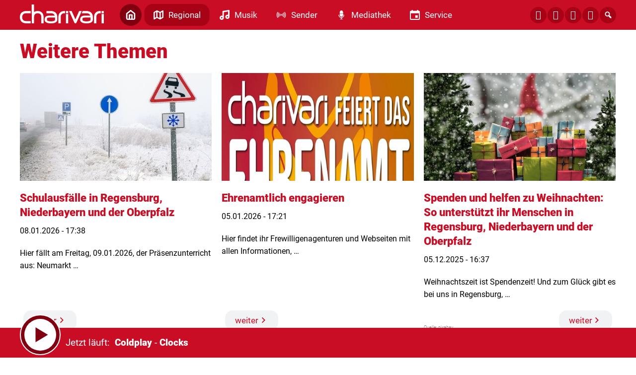

--- FILE ---
content_type: text/html; charset=utf-8
request_url: https://www.charivari.com/kategorie/themen/
body_size: 13279
content:
<!DOCTYPE html>
<html lang="de">
<head>
	<meta charset="UTF-8">
	<meta name="viewport" content="width=device-width, initial-scale=1.0, minimum-scale=1.0, maximum-scale=1.0">

	<title>Weitere Themen | charivari</title>

	<meta http-equiv="X-UA-Compatible" content="IE=edge">
	<meta name="format-detection" content="telephone=no">

	<link rel="profile" href="http://gmpg.org/xfn/11">

	<link rel="canonical" href="https://www.charivari.com/kategorie/themen/" />
<meta name='robots' content='max-image-preview:large' />
	<style>img:is([sizes="auto" i], [sizes^="auto," i]) { contain-intrinsic-size: 3000px 1500px }</style>
	<meta name="description" content="Weitere Themen | charivari"/>
<meta name="cmms-cm-r-by" content="user">
<meta name="cmms-cm-g-at" content="2026-01-15 05:14:30">
<meta name="cmms-cm-v-un" content="2026-01-15 06:14:30">
<link rel='dns-prefetch' href='//www.charivari.com' />
<link rel='dns-prefetch' href='//assets.welocal.world' />
<link rel="alternate" type="application/rss+xml" title="charivari &raquo; Feed" href="https://www.charivari.com/feed/" />
<link rel="alternate" type="application/rss+xml" title="charivari &raquo; Weitere Themen Kategorie-Feed" href="https://www.charivari.com/kategorie/themen/feed/" />
<link rel="stylesheet" href="https://assets.welocal.world/fonts/Roboto:300,400,400i,900,900i" type="text/css" media="all">
<link rel="stylesheet" href="https://www.charivari.com/storage/assets/s11c52765.css" type="text/css" media="all">
<script id="usercentrics-cmp" data-settings-id="Buil8ATpY_-mtU" src="https://app.usercentrics.eu/browser-ui/latest/loader.js" data-tcf-enabled></script>
<style id='classic-theme-styles-inline-css' type='text/css'>
/*! This file is auto-generated */
.wp-block-button__link{color:#fff;background-color:#32373c;border-radius:9999px;box-shadow:none;text-decoration:none;padding:calc(.667em + 2px) calc(1.333em + 2px);font-size:1.125em}.wp-block-file__button{background:#32373c;color:#fff;text-decoration:none}
</style>
<script type="text/javascript">
window.cmms_base='https://www.charivari.com';
window.cmms_storage_base='https://www.charivari.com/storage/';
window.cmms_thumbs_base='https://www.charivari.com/cmms-thumb/';
</script>
<script type="text/javascript">window.cmms_thumbs_base="https://www.charivari.com/storage/thumbs/";</script>
<script type="text/javascript">window.cmmsLocale = "de_DE";</script><script type="text/javascript" src="https://www.charivari.com/storage/assets/s10cd1e75.js" ></script>
<script type="text/javascript">jQuery(function(jQuery){jQuery.datepicker.setDefaults({"closeText":"Schlie\u00dfen","currentText":"Heute","monthNames":["Januar","Februar","M\u00e4rz","April","Mai","Juni","Juli","August","September","Oktober","November","Dezember"],"monthNamesShort":["Jan.","Feb.","M\u00e4rz","Apr.","Mai","Juni","Juli","Aug.","Sep.","Okt.","Nov.","Dez."],"nextText":"Weiter","prevText":"Zur\u00fcck","dayNames":["Sonntag","Montag","Dienstag","Mittwoch","Donnerstag","Freitag","Samstag"],"dayNamesShort":["So.","Mo.","Di.","Mi.","Do.","Fr.","Sa."],"dayNamesMin":["S","M","D","M","D","F","S"],"dateFormat":"d. MM yy","firstDay":1,"isRTL":false});});</script><style>.videojs-player-container{--cmms-videojs-accent:#c80d24;}</style><link rel="shortcut icon" href="https://www.charivari.com/storage/thumbs/512x512/r:1607078039/47958.png">
<link rel="icon" href="https://www.charivari.com/storage/thumbs/32x32/r:1607078039/47958.png" sizes="32x32">
<link rel="icon" href="https://www.charivari.com/storage/thumbs/192x192/r:1607078039/47958.png" sizes="192x192">
<link rel="apple-touch-icon-precomposed" href="https://www.charivari.com/storage/thumbs/180x180/r:1607078039/47958.png">
<meta name="msapplication-TileImage" content="https://www.charivari.com/storage/thumbs/270x270/r:1607078039/47958.png">
<meta name="theme-color" content="#c80d24"><meta name="theme-color" content="#c80d24" />
</head>

<body class="archive category category-themen category-60 wp-theme-albinux wp-child-theme-cmms-theme-charivari_regensburg header-open full-width with-share-label"	data-mobile_breakpoint="1025"
	data-default-channel="13"
	data-json-url="https://www.charivari.com/cache/charivari/playlists/">




<div id="top"></div>

<div id="app">

	<div class="cmms-adzone-0-wrapper">
		<div class="cmms-adzone-1">
						<div class="cmms-adzone-sticky-wrapper">
				<div class="cmms-adzone-sticky">
									</div>
			</div>
		</div>
		<div class="cmms-adzone-0">
			<style>

.type-event  .shortcut-content span.date{display:none!important;} 

.post-shortcut>.thumbnail>.event_date {background-color: rgba(0, 0, 0, 0.5)!important;
backdrop-filter: blur(15px); padding: 10px 20px;} 

.idvl-calendar-affiliate a {text-decoration:none!important; 
padding: 10px 20px;
font-size: 17px;
line-height: 20px;
font-weight: 400;
border-radius: 15px;
cursor: pointer;
background:#e4e6eb!important; color:#c80d24!important;}

.idvl-calendar-affiliate a:hover {background:#c80d24!important; color:#FFF!important; opacity: 1!important;}

.idvl-calendar-affiliate a::after{ content: " ›"; font-size:28px!important; line-height:17px!important; vertical-align: top;}

span.month-year {font-size:14px!important;}

@media all and (max-width: 800px) {
.cmms-copyright {padding-left:10px!important;}}
</style>		</div>
	</div>
	<div class="cmms-adzone-3"></div>

	<div id="page" class="hfeed site">
					<header id="masthead" class="site-header" role="banner">
				<div class="header-wrapper">
					<div class="header-banner">

													<div class="menu-switch"><em class="dashicons dashicons-menu"></em></div>
						
						<a class="logo" href="https://www.charivari.com" rel="home"
						   title="charivari">
							<picture>
																	<img src="https://charivarireg.s3-cdn.welocal.cloud/sources/5f4e213c8c256.svg"
									     alt="charivari">
															</picture>
						</a>

													<nav id="primary-navigation" class="site-navigation primary-navigation" role="navigation">
	<ul id="menu-main" class="header-nav"><li id="menu-item-177" class="home menu-item menu-item-type-post_type menu-item-object-page menu-item-home menu-item-177"><a href="https://www.charivari.com/"><span class="icon"></span><span class="label">Home</span></a></li>
<li id="menu-item-192" class="regional menu-item menu-item-type-custom menu-item-object-custom current-menu-ancestor current-menu-parent menu-item-has-children menu-item-192"><a href="#"><span class="icon"></span><span class="label">Regional</span></a>
<ul class="sub-menu">
	<li id="menu-item-630705" class="menu-item menu-item-type-post_type menu-item-object-page menu-item-630705"><a href="https://www.charivari.com/charivari-lokalreporter/"><span class="icon"></span><span class="label">charivari Lokalreporter</span></a></li>
	<li id="menu-item-630715" class="menu-item menu-item-type-taxonomy menu-item-object-category menu-item-630715"><a href="https://www.charivari.com/kategorie/lokalreporter/lr-regensburg/"><span class="icon"></span><span class="label">→ Regensburg</span></a></li>
	<li id="menu-item-630714" class="menu-item menu-item-type-taxonomy menu-item-object-category menu-item-630714"><a href="https://www.charivari.com/kategorie/lokalreporter/lr-neumarkt/"><span class="icon"></span><span class="label">→ Neumarkt</span></a></li>
	<li id="menu-item-630716" class="menu-item menu-item-type-taxonomy menu-item-object-category menu-item-630716"><a href="https://www.charivari.com/kategorie/lokalreporter/lr-schwandorf/"><span class="icon"></span><span class="label">→ Schwandorf</span></a></li>
	<li id="menu-item-630712" class="menu-item menu-item-type-taxonomy menu-item-object-category menu-item-630712"><a href="https://www.charivari.com/kategorie/lokalreporter/lr-cham/"><span class="icon"></span><span class="label">→ Cham</span></a></li>
	<li id="menu-item-630713" class="menu-item menu-item-type-taxonomy menu-item-object-category menu-item-630713"><a href="https://www.charivari.com/kategorie/lokalreporter/lr-kelheim/"><span class="icon"></span><span class="label">→ Kelheim</span></a></li>
	<li id="menu-item-44665" class="menu-item menu-item-type-taxonomy menu-item-object-category current-menu-item menu-item-44665"><a href="https://www.charivari.com/kategorie/themen/" aria-current="page"><span class="icon"></span><span class="label">Weitere Themen</span></a></li>
</ul>
</li>
<li id="menu-item-187" class="musik menu-item menu-item-type-custom menu-item-object-custom menu-item-has-children menu-item-187"><a href="#"><span class="icon"></span><span class="label">Musik</span></a>
<ul class="sub-menu">
	<li id="menu-item-28031" class="menu-item menu-item-type-post_type menu-item-object-page menu-item-28031"><a href="https://www.charivari.com/webradios/"><span class="icon"></span><span class="label">Webradios</span></a></li>
	<li id="menu-item-28030" class="menu-item menu-item-type-post_type menu-item-object-page menu-item-28030"><a href="https://www.charivari.com/songsuche/"><span class="icon"></span><span class="label">Songsuche</span></a></li>
	<li id="menu-item-46470" class="menu-item menu-item-type-post_type menu-item-object-page menu-item-46470"><a href="https://www.charivari.com/alexa-skills/"><span class="icon"></span><span class="label">ALEXA-SKILLS</span></a></li>
</ul>
</li>
<li id="menu-item-178" class="sender menu-item menu-item-type-custom menu-item-object-custom menu-item-has-children menu-item-178"><a href="#"><span class="icon"></span><span class="label">Sender</span></a>
<ul class="sub-menu">
	<li id="menu-item-185" class="menu-item menu-item-type-post_type menu-item-object-page menu-item-185"><a href="https://www.charivari.com/team/"><span class="icon"></span><span class="label">Team</span></a></li>
	<li id="menu-item-28032" class="menu-item menu-item-type-post_type menu-item-object-page menu-item-28032"><a href="https://www.charivari.com/frequenzen-empfang/"><span class="icon"></span><span class="label">Frequenzen / Empfang</span></a></li>
	<li id="menu-item-202063" class="menu-item menu-item-type-custom menu-item-object-custom menu-item-202063"><a href="https://funkhaus-regensburg.de/funkhaus_regensburg/index.php/funkhaus-regensburg/jobs"><span class="icon"></span><span class="label">Jobs</span></a></li>
	<li id="menu-item-28325" class="menu-item menu-item-type-custom menu-item-object-custom menu-item-28325"><a href="https://funkhaus-regensburg.de/werbung.php"><span class="icon"></span><span class="label">Werbung</span></a></li>
	<li id="menu-item-28036" class="menu-item menu-item-type-post_type menu-item-object-page menu-item-28036"><a href="https://www.charivari.com/kontakt/"><span class="icon"></span><span class="label">Kontakt</span></a></li>
	<li id="menu-item-28033" class="menu-item menu-item-type-custom menu-item-object-custom menu-item-28033"><a href="http://www.charivari-einzelschicksale.de/index.php?id=4"><span class="icon"></span><span class="label">Einzelschicksale e.V.</span></a></li>
</ul>
</li>
<li id="menu-item-28041" class="mediathek menu-item menu-item-type-custom menu-item-object-custom menu-item-has-children menu-item-28041"><a href="#"><span class="icon"></span><span class="label">Mediathek</span></a>
<ul class="sub-menu">
	<li id="menu-item-28042" class="menu-item menu-item-type-post_type menu-item-object-page menu-item-28042"><a href="https://www.charivari.com/barba-radio/"><span class="icon"></span><span class="label">Barba Radio</span></a></li>
	<li id="menu-item-76095" class="menu-item menu-item-type-post_type menu-item-object-page menu-item-76095"><a href="https://www.charivari.com/treffpunkt-mittag/"><span class="icon"></span><span class="label">Treffpunkt Mittag</span></a></li>
	<li id="menu-item-62651" class="menu-item menu-item-type-post_type menu-item-object-page menu-item-62651"><a href="https://www.charivari.com/gedanken-zum-tag/"><span class="icon"></span><span class="label">Gedanken zum Tag</span></a></li>
	<li id="menu-item-28043" class="menu-item menu-item-type-post_type menu-item-object-page menu-item-28043"><a href="https://www.charivari.com/bildergalerie/"><span class="icon"></span><span class="label">Bildergalerie</span></a></li>
</ul>
</li>
<li id="menu-item-193" class="service menu-item menu-item-type-custom menu-item-object-custom menu-item-has-children menu-item-193"><a href="#"><span class="icon"></span><span class="label">Service</span></a>
<ul class="sub-menu">
	<li id="menu-item-220575" class="menu-item menu-item-type-post_type menu-item-object-page menu-item-220575"><a href="https://www.charivari.com/karrieremacher/"><span class="icon"></span><span class="label">Karrieremacher</span></a></li>
	<li id="menu-item-219091" class="menu-item menu-item-type-custom menu-item-object-custom menu-item-219091"><a href="https://www.radiogenusswelt.de/produkt-kategorie/tophotels/"><span class="icon"></span><span class="label">charivari TOP HOTELS</span></a></li>
	<li id="menu-item-28055" class="menu-item menu-item-type-post_type menu-item-object-page menu-item-28055"><a href="https://www.charivari.com/verkehr-blitzer/"><span class="icon"></span><span class="label">Verkehr-Blitzer</span></a></li>
	<li id="menu-item-28056" class="menu-item menu-item-type-custom menu-item-object-custom menu-item-28056"><a href="https://www.radiogenusswelt.de/produkt-kategorie/superschlemmen/"><span class="icon"></span><span class="label">Superschlemmen</span></a></li>
	<li id="menu-item-28057" class="menu-item menu-item-type-custom menu-item-object-custom menu-item-28057"><a href="https://gutschein-fritz.radiogutscheine.de/gutscheine/aktionen/fritz-tipps_278"><span class="icon"></span><span class="label">GutscheinFritz</span></a></li>
</ul>
</li>
</ul></nav>
						
						<div class="header_tools">
							<div class="shortcuts">
	<a href="https://de-de.facebook.com/radiocharivari" target="_blank" rel="nofollow" class="ss-facebook"><span>Facebook</span></a><a href="https://www.instagram.com/radiocharivari/" target="_blank" rel="nofollow" class="ss-instagram"><span>Instagram</span></a><a href="https://api.whatsapp.com/send/?phone=4915112217744&text&app_absent=0" target="_blank" rel="nofollow" class="ss-whatsapp"><span>Whatsapp</span></a><a href="/kontakt" target="" rel="nofollow" class="ss-mail"><span>Mail</span></a>    <a class="search dashicons dashicons-search"><span>Suche</span></a>
</div>
						</div>
					</div>

				</div>
			</header>
		
		<div id="main" class="site-main">
	<div id="content" class="site-content" role="main">

		
			<header class="archive-header">
				<h1 class="archive-title">Weitere Themen</h1>

							</header>

			<div class="post-shortcuts">
				<a href="https://www.charivari.com/schulausfaelle-in-regensburg-niederbayern-und-der-oberpfalz-1079800/" class="post-shortcut type-post">
    <span class="thumbnail">
    	    	    <img class="albinux-lazy" data-src="https://www.charivari.com/storage/thumbs/520x293c/r:1767894087/1079807.jpg"
             data-srcset="https://www.charivari.com/storage/thumbs/520x293c/r:1767894087/1079807.jpg 1x, https://www.charivari.com/storage/thumbs/1040x586c/r:1767894087/1079807.jpg 2x"/>	    
	    	        </span>
	<span class="shortcut-content">
        <span class="title">Schulausfälle in Regensburg, Niederbayern und der Oberpfalz</span>
		<span
			class="date">08.01.2026 - 17:38</span>
		<span class="excerpt">
	        Hier fällt am Freitag, 09.01.2026, der Präsenzunterricht aus: Neumarkt …		</span>
	</span>
	<span class="shortcut-footer">
		
		<span class="button">
			<span class="label">weiter</span>
			<span class="icon dashicons dashicons-arrow-right-alt2"></span>
		</span>
	</span>
</a>
<a href="https://www.charivari.com/ehrenamtlich-engagieren-1077982/" class="post-shortcut type-post">
    <span class="thumbnail">
    	    	    <img class="albinux-lazy" data-src="https://www.charivari.com/storage/thumbs/520x293c/r:1767633793/1077989.jpg"
             data-srcset="https://www.charivari.com/storage/thumbs/520x293c/r:1767633793/1077989.jpg 1x, https://www.charivari.com/storage/thumbs/1040x586c/r:1767633793/1077989.jpg 2x"/>	    
	    	        </span>
	<span class="shortcut-content">
        <span class="title">Ehrenamtlich engagieren</span>
		<span
			class="date">05.01.2026 - 17:21</span>
		<span class="excerpt">
	        Hier findet ihr Frewilligenagenturen und Webseiten mit allen Informationen, …		</span>
	</span>
	<span class="shortcut-footer">
		
		<span class="button">
			<span class="label">weiter</span>
			<span class="icon dashicons dashicons-arrow-right-alt2"></span>
		</span>
	</span>
</a>
<a href="https://www.charivari.com/spenden-und-helfen-zu-weihnachten-so-unterstuetzt-ihr-menschen-in-regensburg-niederbayern-und-der-oberpfalz-1056848/" class="post-shortcut type-post">
    <span class="thumbnail">
    	    	    <img class="albinux-lazy" data-src="https://www.charivari.com/storage/thumbs/520x293c/r:1764951907/1056962.jpg"
             data-srcset="https://www.charivari.com/storage/thumbs/520x293c/r:1764951907/1056962.jpg 1x, https://www.charivari.com/storage/thumbs/1040x586c/r:1764951907/1056962.jpg 2x"/>	    
	    	        </span>
	<span class="shortcut-content">
        <span class="title">Spenden und helfen zu Weihnachten: So unterstützt ihr Menschen in Regensburg, Niederbayern und der Oberpfalz</span>
		<span
			class="date">05.12.2025 - 16:37</span>
		<span class="excerpt">
	        Weihnachtszeit ist Spendenzeit! Und zum Glück gibt es bei uns in Regensburg, …		</span>
	</span>
	<span class="shortcut-footer">
					<div class="cmms-copyright" title="Quelle: pixabay">Quelle: pixabay</div>
		
		<span class="button">
			<span class="label">weiter</span>
			<span class="icon dashicons dashicons-arrow-right-alt2"></span>
		</span>
	</span>
</a>
<a href="https://www.charivari.com/weihnachtsmaerkte-bei-uns-in-der-region-1049026/" class="post-shortcut type-post">
    <span class="thumbnail">
    	    	    <img class="albinux-lazy" data-src="https://www.charivari.com/storage/thumbs/520x293c/r:1702471101/556832.jpg"
             data-srcset="https://www.charivari.com/storage/thumbs/520x293c/r:1702471101/556832.jpg 1x, https://www.charivari.com/storage/thumbs/1040x586c/r:1702471101/556832.jpg 2x"/>	    
	    	        </span>
	<span class="shortcut-content">
        <span class="title">Weihnachtsmärkte bei uns in der Region</span>
		<span
			class="date">25.11.2025 - 16:25</span>
		<span class="excerpt">
	        Glühwein, Lichterzauber, gebrannte Mandeln! Die schönste Zeit des Jahres steht …		</span>
	</span>
	<span class="shortcut-footer">
					<div class="cmms-copyright" title="Quelle: tripz.de">Quelle: tripz.de</div>
		
		<span class="button">
			<span class="label">weiter</span>
			<span class="icon dashicons dashicons-arrow-right-alt2"></span>
		</span>
	</span>
</a>
<a href="https://www.charivari.com/19-historischer-romantischer-weihnachtsmarkt-auf-schloss-guteneck-1044981/" class="post-shortcut type-post">
    <span class="thumbnail">
    	    	    <img class="albinux-lazy" data-src="https://www.charivari.com/storage/thumbs/520x293c/r:1763642757/1044983.png"
             data-srcset="https://www.charivari.com/storage/thumbs/520x293c/r:1763642757/1044983.png 1x, https://www.charivari.com/storage/thumbs/1040x586c/r:1763642757/1044983.png 2x"/>	    
	    	        </span>
	<span class="shortcut-content">
        <span class="title">19. Historischer, romantischer Weihnachtsmarkt auf Schloss Guteneck</span>
		<span
			class="date">20.11.2025 - 12:46</span>
		<span class="excerpt">
	        Beliebt und allseits bekannt, ist die ganz besondere Atmosphäre des …		</span>
	</span>
	<span class="shortcut-footer">
		
		<span class="button">
			<span class="label">weiter</span>
			<span class="icon dashicons dashicons-arrow-right-alt2"></span>
		</span>
	</span>
</a>
<a href="https://www.charivari.com/das-war-die-exklusive-vorpremiere-auf-den-romantischen-weihnachtsmarkt-auf-schloss-thurn-und-taxis-2-2-2-1044137/" class="post-shortcut type-post">
    <span class="thumbnail">
    	    	    <img class="albinux-lazy" data-src="https://www.charivari.com/storage/thumbs/520x293c/r:1763557424/1044099.jpg"
             data-srcset="https://www.charivari.com/storage/thumbs/520x293c/r:1763557424/1044099.jpg 1x, https://www.charivari.com/storage/thumbs/1040x586c/r:1763557424/1044099.jpg 2x"/>	    
	    	        </span>
	<span class="shortcut-content">
        <span class="title">So schöööön war die exklusive Vorpremiere auf dem romantischen Weihnachtsmarkt auf Schloss Thurn und Taxis</span>
		<span
			class="date">19.11.2025 - 13:10</span>
		<span class="excerpt">
	        Ihr seid auch dieses Jahr wieder die ERSTEN gewesen, die den wunderschönen, …		</span>
	</span>
	<span class="shortcut-footer">
		
		<span class="button">
			<span class="label">weiter</span>
			<span class="icon dashicons dashicons-arrow-right-alt2"></span>
		</span>
	</span>
</a>
<a href="https://www.charivari.com/charivari-schauderwoche-1030980/" class="post-shortcut type-post">
    <span class="thumbnail">
    	    	    <img class="albinux-lazy" data-src="https://www.charivari.com/storage/thumbs/520x293c/r:1761924420/1030982.png"
             data-srcset="https://www.charivari.com/storage/thumbs/520x293c/r:1761924420/1030982.png 1x, https://www.charivari.com/storage/thumbs/1040x586c/r:1761924420/1030982.png 2x"/>	    
	    	        </span>
	<span class="shortcut-content">
        <span class="title">charivari Schauderwoche</span>
		<span
			class="date">31.10.2025 - 15:25</span>
		<span class="excerpt">
	        Gruseln, Mutproben und Nervenkitzel pur! Lutz und Jasmin fordern sich in der …		</span>
	</span>
	<span class="shortcut-footer">
		
		<span class="button">
			<span class="label">weiter</span>
			<span class="icon dashicons dashicons-arrow-right-alt2"></span>
		</span>
	</span>
</a>
<a href="https://www.charivari.com/das-sind-eure-leckersten-suppenrezepte-aus-regensburg-niederbayern-und-der-oberpfalz-1016423/" class="post-shortcut type-post">
    <span class="thumbnail">
    	    	    <img class="albinux-lazy" data-src="https://www.charivari.com/storage/thumbs/520x293c/r:1760357616/1016487.jpg"
             data-srcset="https://www.charivari.com/storage/thumbs/520x293c/r:1760357616/1016487.jpg 1x, https://www.charivari.com/storage/thumbs/1040x586c/r:1760357616/1016487.jpg 2x"/>	    
	    	        </span>
	<span class="shortcut-content">
        <span class="title">Das sind Eure leckersten Suppenrezepte aus Regensburg, Niederbayern und der Oberpfalz</span>
		<span
			class="date">13.10.2025 - 12:08</span>
		<span class="excerpt">
	        Die kuschelige Herbstzeit ist wieder da und damit es bei Euch so richtig …		</span>
	</span>
	<span class="shortcut-footer">
		
		<span class="button">
			<span class="label">weiter</span>
			<span class="icon dashicons dashicons-arrow-right-alt2"></span>
		</span>
	</span>
</a>
<a href="https://www.charivari.com/suppenrezepte-aus-der-sternekueche-1010993/" class="post-shortcut type-post">
    <span class="thumbnail">
    	    	    <img class="albinux-lazy" data-src="https://www.charivari.com/storage/thumbs/520x293c/r:1759753773/1011186.jpg"
             data-srcset="https://www.charivari.com/storage/thumbs/520x293c/r:1759753773/1011186.jpg 1x, https://www.charivari.com/storage/thumbs/1040x586c/r:1759753773/1011186.jpg 2x"/>	    
	    	        </span>
	<span class="shortcut-content">
        <span class="title">Suppenrezepte aus der Sterneküche</span>
		<span
			class="date">06.10.2025 - 07:50</span>
		<span class="excerpt">
	        Suppenrezepte von Maximilian Schmidt &#8211; Inhaber und Chefkoch vom …		</span>
	</span>
	<span class="shortcut-footer">
		
		<span class="button">
			<span class="label">weiter</span>
			<span class="icon dashicons dashicons-arrow-right-alt2"></span>
		</span>
	</span>
</a>
<a href="https://www.charivari.com/so-rettet-ihr-eure-lebensmittel-vor-der-tonne-geheimtipps-von-haushaltsexpertin-aus-abensberg-1008548/" class="post-shortcut type-post">
    <span class="thumbnail">
    	    	    <img class="albinux-lazy" data-src="https://www.charivari.com/storage/thumbs/520x293c/r:1759407489/1008570.jpg"
             data-srcset="https://www.charivari.com/storage/thumbs/520x293c/r:1759407489/1008570.jpg 1x, https://www.charivari.com/storage/thumbs/1040x586c/r:1759407489/1008570.jpg 2x"/>	    
	    	        </span>
	<span class="shortcut-content">
        <span class="title">So rettet ihr eure Lebensmittel vor der Tonne: Geheimtipps von Haushaltsexpertin aus Abensberg</span>
		<span
			class="date">02.10.2025 - 13:43</span>
		<span class="excerpt">
	        In Deutschland werden jährlich fast 11 Millionen Tonnen Lebensmittel …		</span>
	</span>
	<span class="shortcut-footer">
					<div class="cmms-copyright" title="pixabay">pixabay</div>
		
		<span class="button">
			<span class="label">weiter</span>
			<span class="icon dashicons dashicons-arrow-right-alt2"></span>
		</span>
	</span>
</a>
<a href="https://www.charivari.com/world-cleanup-day-jetzt-wird-muell-gesammelt-997159/" class="post-shortcut type-post">
    <span class="thumbnail">
    	    	    <img class="albinux-lazy" data-src="https://www.charivari.com/storage/thumbs/520x293c/r:1728051034/758100.png"
             data-srcset="https://www.charivari.com/storage/thumbs/520x293c/r:1728051034/758100.png 1x, https://www.charivari.com/storage/thumbs/1040x586c/r:1728051034/758100.png 2x"/>	    
	    	        </span>
	<span class="shortcut-content">
        <span class="title">World Cleanup Day: Jetzt wird Müll gesammelt!</span>
		<span
			class="date">16.09.2025 - 15:34</span>
		<span class="excerpt">
	        Jedes Jahr am 20.September räumen Millionen Menschen auf und sammeln Müll. …		</span>
	</span>
	<span class="shortcut-footer">
					<div class="cmms-copyright" title="Symbolbild (KI generiert)">Symbolbild (KI generiert)</div>
		
		<span class="button">
			<span class="label">weiter</span>
			<span class="icon dashicons dashicons-arrow-right-alt2"></span>
		</span>
	</span>
</a>
<a href="https://www.charivari.com/tag-des-offenen-denkmals-am-14-09-2025-992379/" class="post-shortcut type-post">
    <span class="thumbnail">
    	    	    <img class="albinux-lazy" data-src="https://www.charivari.com/storage/thumbs/520x293c/r:1508515260/39796.jpg"
             data-srcset="https://www.charivari.com/storage/thumbs/520x293c/r:1508515260/39796.jpg 1x, https://www.charivari.com/storage/thumbs/1040x586c/r:1508515260/39796.jpg 2x"/>	    
	    	        </span>
	<span class="shortcut-content">
        <span class="title">Tag des Offenen Denkmals am 14.09.2025</span>
		<span
			class="date">09.09.2025 - 13:42</span>
		<span class="excerpt">
	        Am Sonntag, den 14.September bekommen wir einen ganz exklusiven Einblick in …		</span>
	</span>
	<span class="shortcut-footer">
					<div class="cmms-copyright" title="Charivari">Charivari</div>
		
		<span class="button">
			<span class="label">weiter</span>
			<span class="icon dashicons dashicons-arrow-right-alt2"></span>
		</span>
	</span>
</a>
<a href="https://www.charivari.com/die-charivari-finale-ferien-bucketlist-991595/" class="post-shortcut type-post">
    <span class="thumbnail">
    	    	    <img class="albinux-lazy" data-src="https://www.charivari.com/storage/thumbs/520x293c/r:1757332295/991616.jpg"
             data-srcset="https://www.charivari.com/storage/thumbs/520x293c/r:1757332295/991616.jpg 1x, https://www.charivari.com/storage/thumbs/1040x586c/r:1757332295/991616.jpg 2x"/>	    
	    	        </span>
	<span class="shortcut-content">
        <span class="title">Die charivari Ferien-Finale Bucketlist</span>
		<span
			class="date">08.09.2025 - 11:52</span>
		<span class="excerpt">
	        Der Countdown läuft. Unsere Kinder haben noch eine Woche Ferien, bevor der …		</span>
	</span>
	<span class="shortcut-footer">
					<div class="cmms-copyright" title="Quelle: pixabay">Quelle: pixabay</div>
		
		<span class="button">
			<span class="label">weiter</span>
			<span class="icon dashicons dashicons-arrow-right-alt2"></span>
		</span>
	</span>
</a>
<a href="https://www.charivari.com/hundeschwimmen-im-freibad-988222/" class="post-shortcut type-post">
    <span class="thumbnail">
    	    	    <img class="albinux-lazy" data-src="https://www.charivari.com/storage/thumbs/520x293c/r:1756903006/988250.png"
             data-srcset="https://www.charivari.com/storage/thumbs/520x293c/r:1756903006/988250.png 1x, https://www.charivari.com/storage/thumbs/1040x586c/r:1756903006/988250.png 2x"/>	    
	    	        </span>
	<span class="shortcut-content">
        <span class="title">Hundeschwimmen im Freibad</span>
		<span
			class="date">03.09.2025 - 12:36</span>
		<span class="excerpt">
	        Zum Abschluss der Freibadsaison gehört das Becken ganz den Fellnasen!Hier …		</span>
	</span>
	<span class="shortcut-footer">
		
		<span class="button">
			<span class="label">weiter</span>
			<span class="icon dashicons dashicons-arrow-right-alt2"></span>
		</span>
	</span>
</a>
<a href="https://www.charivari.com/die-kuehlsten-orte-in-der-region-973918/" class="post-shortcut type-post">
    <span class="thumbnail">
    	    	    <img class="albinux-lazy" data-src="https://www.charivari.com/storage/thumbs/520x293c/r:1755095527/974000.jpg"
             data-srcset="https://www.charivari.com/storage/thumbs/520x293c/r:1755095527/974000.jpg 1x, https://www.charivari.com/storage/thumbs/1040x586c/r:1755095527/974000.jpg 2x"/>	    
	    	        </span>
	<span class="shortcut-content">
        <span class="title">Die kühlsten Orte in der Region</span>
		<span
			class="date">13.08.2025 - 14:32</span>
		<span class="excerpt">
	        Die ganze Woche Temperaturen über 30 Grad! Wir haben die kühlsten Orte bei uns …		</span>
	</span>
	<span class="shortcut-footer">
		
		<span class="button">
			<span class="label">weiter</span>
			<span class="icon dashicons dashicons-arrow-right-alt2"></span>
		</span>
	</span>
</a>
<a href="https://www.charivari.com/veranstaltungen-und-ausflugstipps-fuer-die-sommerferien-954214/" class="post-shortcut type-post">
    <span class="thumbnail">
    	    	    <img class="albinux-lazy" data-src="https://www.charivari.com/storage/thumbs/520x293c/r:1752762967/954351.jpg"
             data-srcset="https://www.charivari.com/storage/thumbs/520x293c/r:1752762967/954351.jpg 1x, https://www.charivari.com/storage/thumbs/1040x586c/r:1752762967/954351.jpg 2x"/>	    
	    	        </span>
	<span class="shortcut-content">
        <span class="title">Veranstaltungen und Ausflugstipps für die Sommerferien</span>
		<span
			class="date">17.07.2025 - 14:37</span>
		<span class="excerpt">
	        Endlich Sommerferien! Hier findet ihr eine Übersicht mit Ferienprogrammen und …		</span>
	</span>
	<span class="shortcut-footer">
					<div class="cmms-copyright" title="pixabay">pixabay</div>
		
		<span class="button">
			<span class="label">weiter</span>
			<span class="icon dashicons dashicons-arrow-right-alt2"></span>
		</span>
	</span>
</a>
<a href="https://www.charivari.com/hunde-badeseen-bei-uns-in-der-region-953413/" class="post-shortcut type-post">
    <span class="thumbnail">
    	    	    <img class="albinux-lazy" data-src="https://www.charivari.com/storage/thumbs/520x293c/r:1752667881/953463.jpg"
             data-srcset="https://www.charivari.com/storage/thumbs/520x293c/r:1752667881/953463.jpg 1x, https://www.charivari.com/storage/thumbs/1040x586c/r:1752667881/953463.jpg 2x"/>	    
	    	        </span>
	<span class="shortcut-content">
        <span class="title">Hunde-Badeseen bei uns in der Region</span>
		<span
			class="date">16.07.2025 - 12:11</span>
		<span class="excerpt">
	        Sommer, Sonne, Badespaß – und eure Vierbeiner dürfen mit!Hier gibt’s eine …		</span>
	</span>
	<span class="shortcut-footer">
					<div class="cmms-copyright" title="Pixabay">Pixabay</div>
		
		<span class="button">
			<span class="label">weiter</span>
			<span class="icon dashicons dashicons-arrow-right-alt2"></span>
		</span>
	</span>
</a>
<a href="https://www.charivari.com/laufkalender-fuer-unsere-region-913253/" class="post-shortcut type-post">
    <span class="thumbnail">
    	    	    <img class="albinux-lazy" data-src="https://www.charivari.com/storage/thumbs/520x293c/r:1715525214/657858.jpg"
             data-srcset="https://www.charivari.com/storage/thumbs/520x293c/r:1715525214/657858.jpg 1x, https://www.charivari.com/storage/thumbs/1040x586c/r:1715525214/657858.jpg 2x"/>	    
	    	        </span>
	<span class="shortcut-content">
        <span class="title">Laufkalender für unsere Region</span>
		<span
			class="date">20.05.2025 - 13:43</span>
		<span class="excerpt">
	        Marathon, 10-km-Lauf, Nordic-Walking-Strecken und mehr! Bei uns in der Region …		</span>
	</span>
	<span class="shortcut-footer">
					<div class="cmms-copyright" title="charivari">charivari</div>
		
		<span class="button">
			<span class="label">weiter</span>
			<span class="icon dashicons dashicons-arrow-right-alt2"></span>
		</span>
	</span>
</a>
<a href="https://www.charivari.com/fahrrad-fit-machen-hier-gehts-873782/" class="post-shortcut type-post">
    <span class="thumbnail">
    	    	    <img class="albinux-lazy" data-src="https://www.charivari.com/storage/thumbs/520x293c/r:1655820401/239607.jpg"
             data-srcset="https://www.charivari.com/storage/thumbs/520x293c/r:1655820401/239607.jpg 1x, https://www.charivari.com/storage/thumbs/1040x586c/r:1655820401/239607.jpg 2x"/>	    
	    	        </span>
	<span class="shortcut-content">
        <span class="title">Fahrrad fit machen? &#8211; hier geht´s!</span>
		<span
			class="date">26.03.2025 - 16:55</span>
		<span class="excerpt">
	        Das Wetter wird wieder schöner, die Sonne kommt und somit steht auch die …		</span>
	</span>
	<span class="shortcut-footer">
					<div class="cmms-copyright" title="Bild: Pixabay">Bild: Pixabay</div>
		
		<span class="button">
			<span class="label">weiter</span>
			<span class="icon dashicons dashicons-arrow-right-alt2"></span>
		</span>
	</span>
</a>
<a href="https://www.charivari.com/endlich-fruehling-das-ist-los-am-wochenende-867942/" class="post-shortcut type-post">
    <span class="thumbnail">
    	    	    <img class="albinux-lazy" data-src="https://www.charivari.com/storage/thumbs/520x293c/r:1742300863/867950.jpg"
             data-srcset="https://www.charivari.com/storage/thumbs/520x293c/r:1742300863/867950.jpg 1x, https://www.charivari.com/storage/thumbs/1040x586c/r:1742300863/867950.jpg 2x"/>	    
	    	        </span>
	<span class="shortcut-content">
        <span class="title">Endlich Frühling: Das ist los am Wochenende!</span>
		<span
			class="date">21.03.2025 - 06:00</span>
		<span class="excerpt">
	        Endlich Frühling. Alle wollen raus und etwas unternehmen. charivari hat für …		</span>
	</span>
	<span class="shortcut-footer">
					<div class="cmms-copyright" title="Symbolbild">Symbolbild</div>
		
		<span class="button">
			<span class="label">weiter</span>
			<span class="icon dashicons dashicons-arrow-right-alt2"></span>
		</span>
	</span>
</a>
<a href="https://www.charivari.com/falken-in-regensburg-und-neumarkt-867986/" class="post-shortcut type-post">
    <span class="thumbnail">
    	    	    <img class="albinux-lazy" data-src="https://www.charivari.com/storage/thumbs/520x293c/r:1742304234/867987.webp"
             data-srcset="https://www.charivari.com/storage/thumbs/520x293c/r:1742304234/867987.webp 1x, https://www.charivari.com/storage/thumbs/1040x586c/r:1742304234/867987.webp 2x"/>	    
	    	        </span>
	<span class="shortcut-content">
        <span class="title">Wanderfalken in Regensburg und Neumarkt</span>
		<span
			class="date">18.03.2025 - 13:24</span>
		<span class="excerpt">
	        Rasante Flugmanöver, etwa 38-45 cm groß, auf dem Speiseplan stehen fast …		</span>
	</span>
	<span class="shortcut-footer">
					<div class="cmms-copyright" title="Livestream Wanderfalken Brutkasten Rathausturm Regensburg (c) Tom Aumer">Livestream Wanderfalken Brutkasten Rathausturm Regensburg (c) Tom Aumer</div>
		
		<span class="button">
			<span class="label">weiter</span>
			<span class="icon dashicons dashicons-arrow-right-alt2"></span>
		</span>
	</span>
</a>
<a href="https://www.charivari.com/konzerte-bei-uns-in-der-region-867354/" class="post-shortcut type-post">
    <span class="thumbnail">
    	    	    <img class="albinux-lazy" data-src="https://www.charivari.com/storage/thumbs/520x293c/r:1740227973/852170.jpg"
             data-srcset="https://www.charivari.com/storage/thumbs/520x293c/r:1740227973/852170.jpg 1x, https://www.charivari.com/storage/thumbs/1040x586c/r:1740227973/852170.jpg 2x"/>	    
	    	        </span>
	<span class="shortcut-content">
        <span class="title">Konzerte bei uns in der Region</span>
		<span
			class="date">17.03.2025 - 17:17</span>
		<span class="excerpt">
	        Regensburg &nbsp; 06. Juni – 07. Juni Jahninselfest Das Open-Air für vor allem …		</span>
	</span>
	<span class="shortcut-footer">
					<div class="cmms-copyright" title="pixabay">pixabay</div>
		
		<span class="button">
			<span class="label">weiter</span>
			<span class="icon dashicons dashicons-arrow-right-alt2"></span>
		</span>
	</span>
</a>
<a href="https://www.charivari.com/fasching-bei-uns-in-der-region-830057/" class="post-shortcut type-post">
    <span class="thumbnail">
    	    	    <img class="albinux-lazy" data-src="https://www.charivari.com/storage/thumbs/520x293c/r:1737482280/831109.jpg"
             data-srcset="https://www.charivari.com/storage/thumbs/520x293c/r:1737482280/831109.jpg 1x, https://www.charivari.com/storage/thumbs/1040x586c/r:1737482280/831109.jpg 2x"/>	    
	    	        </span>
	<span class="shortcut-content">
        <span class="title">Fasching und Umzüge</span>
		<span
			class="date">21.02.2025 - 13:28</span>
		<span class="excerpt">
	        Regensburg Faschingsgesellschaft Lusticania 02.03.2025 2. Kinderfasching im …		</span>
	</span>
	<span class="shortcut-footer">
		
		<span class="button">
			<span class="label">weiter</span>
			<span class="icon dashicons dashicons-arrow-right-alt2"></span>
		</span>
	</span>
</a>
<a href="https://www.charivari.com/date-ideen-in-der-region-844262/" class="post-shortcut type-post">
    <span class="thumbnail">
    	    	    <img class="albinux-lazy" data-src="https://www.charivari.com/storage/thumbs/520x293c/r:1739200377/844263.jpg"
             data-srcset="https://www.charivari.com/storage/thumbs/520x293c/r:1739200377/844263.jpg 1x, https://www.charivari.com/storage/thumbs/1040x586c/r:1739200377/844263.jpg 2x"/>	    
	    	        </span>
	<span class="shortcut-content">
        <span class="title">Date Ideen in der Region zum Valentinstag</span>
		<span
			class="date">10.02.2025 - 15:13</span>
		<span class="excerpt">
	        Am Valentinstag geht’s vor allem um Liebe und echte Gefühle und wie lässt sich …		</span>
	</span>
	<span class="shortcut-footer">
					<div class="cmms-copyright" title="Quelle: pixabay">Quelle: pixabay</div>
		
		<span class="button">
			<span class="label">weiter</span>
			<span class="icon dashicons dashicons-arrow-right-alt2"></span>
		</span>
	</span>
</a>
<a href="https://www.charivari.com/bundestagswahl-2025-wahl-o-mat-oder-real-o-mat-841204/" class="post-shortcut type-post">
    <span class="thumbnail">
    	    	    <img class="albinux-lazy" data-src="https://www.charivari.com/storage/thumbs/520x293c/r:1713780736/644281.jpg"
             data-srcset="https://www.charivari.com/storage/thumbs/520x293c/r:1713780736/644281.jpg 1x, https://www.charivari.com/storage/thumbs/1040x586c/r:1713780736/644281.jpg 2x"/>	    
	    	        </span>
	<span class="shortcut-content">
        <span class="title">Bundestagswahl 2025: Wahl-O-Mat oder Real-O-Mat</span>
		<span
			class="date">05.02.2025 - 17:45</span>
		<span class="excerpt">
	        Gerade einmal zwei Wochen sind es noch, dann muss vielleicht eine unserer …		</span>
	</span>
	<span class="shortcut-footer">
					<div class="cmms-copyright" title="Quelle: Pixabay">Quelle: Pixabay</div>
		
		<span class="button">
			<span class="label">weiter</span>
			<span class="icon dashicons dashicons-arrow-right-alt2"></span>
		</span>
	</span>
</a>
<a href="https://www.charivari.com/wissenswertes-zur-briefwahl-fuer-die-bundestagswahl-2025-835721/" class="post-shortcut type-post">
    <span class="thumbnail">
    	    	    <img class="albinux-lazy" data-src="https://www.charivari.com/storage/thumbs/520x293c/r:1717925790/676854.jpg"
             data-srcset="https://www.charivari.com/storage/thumbs/520x293c/r:1717925790/676854.jpg 1x, https://www.charivari.com/storage/thumbs/1040x586c/r:1717925790/676854.jpg 2x"/>	    
	    	        </span>
	<span class="shortcut-content">
        <span class="title">Wissenswertes zur Briefwahl für die Bundestagswahl 2025</span>
		<span
			class="date">28.01.2025 - 12:52</span>
		<span class="excerpt">
	        Am 23. Februar wird der neue Bundestag gewählt. Die Wahl wurde nach dem …		</span>
	</span>
	<span class="shortcut-footer">
					<div class="cmms-copyright" title="charivair / mm">charivair / mm</div>
		
		<span class="button">
			<span class="label">weiter</span>
			<span class="icon dashicons dashicons-arrow-right-alt2"></span>
		</span>
	</span>
</a>
<a href="https://www.charivari.com/fitness-tipps-fuer-ein-gesuenderes-2025-825264/" class="post-shortcut type-post">
    <span class="thumbnail">
    	    	    <img class="albinux-lazy" data-src="https://www.charivari.com/storage/thumbs/520x293c/r:1736760458/825395.jpg"
             data-srcset="https://www.charivari.com/storage/thumbs/520x293c/r:1736760458/825395.jpg 1x, https://www.charivari.com/storage/thumbs/1040x586c/r:1736760458/825395.jpg 2x"/>	    
	    	        </span>
	<span class="shortcut-content">
        <span class="title">Fitness-Tipps für ein gesünderes 2025!</span>
		<span
			class="date">13.01.2025 - 09:41</span>
		<span class="excerpt">
	        Wie schauts bei euch aus mit den guten Vorsätzen? Haltet ihr noch durch? Wir …		</span>
	</span>
	<span class="shortcut-footer">
					<div class="cmms-copyright" title="Jessy Lehner">Jessy Lehner</div>
		
		<span class="button">
			<span class="label">weiter</span>
			<span class="icon dashicons dashicons-arrow-right-alt2"></span>
		</span>
	</span>
</a>
<a href="https://www.charivari.com/27-01-2024-charivari-tagesskifahrt-hinterstoder-2-824864/" class="post-shortcut type-post">
    <span class="thumbnail">
    	    	    <img class="albinux-lazy" data-src="https://www.charivari.com/storage/thumbs/520x293c/r:1736687717/824789.jpg"
             data-srcset="https://www.charivari.com/storage/thumbs/520x293c/r:1736687717/824789.jpg 1x, https://www.charivari.com/storage/thumbs/1040x586c/r:1736687717/824789.jpg 2x"/>	    
	    	        </span>
	<span class="shortcut-content">
        <span class="title">11.01.2025 &#8211; charivari Tagesskifahrt &#8211; Kirchberg im Skigebiet Kitzbühel</span>
		<span
			class="date">12.01.2025 - 13:25</span>
		<span class="excerpt">
	        Am 11.01. verbrachten wir mit unseren mitgereisten charivari-Hörern einen …		</span>
	</span>
	<span class="shortcut-footer">
		
		<span class="button">
			<span class="label">weiter</span>
			<span class="icon dashicons dashicons-arrow-right-alt2"></span>
		</span>
	</span>
</a>
<a href="https://www.charivari.com/grosse-events-2025-in-der-region-819569/" class="post-shortcut type-post">
    <span class="thumbnail">
    	    	    <img class="albinux-lazy" data-src="https://www.charivari.com/storage/thumbs/520x293c/r:1561980600/33608.jpg"
             data-srcset="https://www.charivari.com/storage/thumbs/520x293c/r:1561980600/33608.jpg 1x, https://www.charivari.com/storage/thumbs/1040x586c/r:1561980600/33608.jpg 2x"/>	    
	    	        </span>
	<span class="shortcut-content">
        <span class="title">Große Events 2025 in der Region</span>
		<span
			class="date">04.01.2025 - 10:11</span>
		<span class="excerpt">
	        Diese Veranstaltungen in der Region solltet ihr euch noch unbedingt in den …		</span>
	</span>
	<span class="shortcut-footer">
		
		<span class="button">
			<span class="label">weiter</span>
			<span class="icon dashicons dashicons-arrow-right-alt2"></span>
		</span>
	</span>
</a>
<a href="https://www.charivari.com/das-war-die-exklusive-vorpremiere-auf-den-romantischen-weihnachtsmarkt-auf-schloss-thurn-und-taxis-2-2-791715/" class="post-shortcut type-post">
    <span class="thumbnail">
    	    	    <img class="albinux-lazy" data-src="https://www.charivari.com/storage/thumbs/520x293c/r:1732201440/791622.jpg"
             data-srcset="https://www.charivari.com/storage/thumbs/520x293c/r:1732201440/791622.jpg 1x, https://www.charivari.com/storage/thumbs/1040x586c/r:1732201440/791622.jpg 2x"/>	    
	    	        </span>
	<span class="shortcut-content">
        <span class="title">So schöööön war die exklusive Vorpremiere auf dem romantischen Weihnachtsmarkt auf Schloss Thurn und Taxis</span>
		<span
			class="date">21.11.2024 - 16:02</span>
		<span class="excerpt">
	        Ihr seid auch dieses Jahr wieder die ERSTEN gewesen, die den wunderschönen, …		</span>
	</span>
	<span class="shortcut-footer">
		
		<span class="button">
			<span class="label">weiter</span>
			<span class="icon dashicons dashicons-arrow-right-alt2"></span>
		</span>
	</span>
</a>
<a href="https://www.charivari.com/ampel-aus-stimmen-aus-unserer-region-781942/" class="post-shortcut type-post">
    <span class="thumbnail">
    	    	    <img class="albinux-lazy" data-src="https://www.charivari.com/storage/thumbs/520x293c/r:1730998604/782081.webp"
             data-srcset="https://www.charivari.com/storage/thumbs/520x293c/r:1730998604/782081.webp 1x, https://www.charivari.com/storage/thumbs/1040x586c/r:1730998604/782081.webp 2x"/>	    
	    	        </span>
	<span class="shortcut-content">
        <span class="title">Ampel-Aus &#8211; Stimmen aus unserer Region</span>
		<span
			class="date">07.11.2024 - 16:55</span>
		<span class="excerpt">
	        Was für ein verrückter Tag war das am Mittwoch: Erst schafft Donald Trump …		</span>
	</span>
	<span class="shortcut-footer">
					<div class="cmms-copyright" title="Foto: ChatGPT">Foto: ChatGPT</div>
		
		<span class="button">
			<span class="label">weiter</span>
			<span class="icon dashicons dashicons-arrow-right-alt2"></span>
		</span>
	</span>
</a>
<a href="https://www.charivari.com/brueckentage-sinnvoll-nutzen-781206/" class="post-shortcut type-post">
    <span class="thumbnail">
    	    	    <img class="albinux-lazy" data-src="https://www.charivari.com/storage/thumbs/520x293c/r:1730901265/781208.jpg"
             data-srcset="https://www.charivari.com/storage/thumbs/520x293c/r:1730901265/781208.jpg 1x, https://www.charivari.com/storage/thumbs/1040x586c/r:1730901265/781208.jpg 2x"/>	    
	    	        </span>
	<span class="shortcut-content">
        <span class="title">Brückentage 2025 sinnvoll nutzen</span>
		<span
			class="date">06.11.2024 - 13:51</span>
		<span class="excerpt">
	        Viele müssen jetzt schon ihre Urlaubstage fürs das nächste Jahr einreichen und …		</span>
	</span>
	<span class="shortcut-footer">
					<div class="cmms-copyright" title="Quelle: pixabay">Quelle: pixabay</div>
		
		<span class="button">
			<span class="label">weiter</span>
			<span class="icon dashicons dashicons-arrow-right-alt2"></span>
		</span>
	</span>
</a>
<a href="https://www.charivari.com/rezepte-zum-nachmachen-von-profi-konditorinnen-aus-regensburg-774323/" class="post-shortcut type-post">
    <span class="thumbnail">
    	    	    <img class="albinux-lazy" data-src="https://www.charivari.com/storage/thumbs/520x293c/r:1730721732/779234.jpg"
             data-srcset="https://www.charivari.com/storage/thumbs/520x293c/r:1730721732/779234.jpg 1x, https://www.charivari.com/storage/thumbs/1040x586c/r:1730721732/779234.jpg 2x"/>	    
	    	        </span>
	<span class="shortcut-content">
        <span class="title">Rezepte zum Nachmachen von Profi Konditorinnen aus Regensburg</span>
		<span
			class="date">28.10.2024 - 08:59</span>
		<span class="excerpt">
	        Carolin Weber ist Bayerns beste Jung-Konditorin. Ihre Chefin Tamara …		</span>
	</span>
	<span class="shortcut-footer">
					<div class="cmms-copyright" title="Foto: pixabay">Foto: pixabay</div>
		
		<span class="button">
			<span class="label">weiter</span>
			<span class="icon dashicons dashicons-arrow-right-alt2"></span>
		</span>
	</span>
</a>
<a href="https://www.charivari.com/eine-herbstmarkt-tour-durch-das-charivari-sendegebiet-771247/" class="post-shortcut type-post">
    <span class="thumbnail">
    	    	    <img class="albinux-lazy" data-src="https://www.charivari.com/storage/thumbs/520x293c/r:1729689180/771248.jpg"
             data-srcset="https://www.charivari.com/storage/thumbs/520x293c/r:1729689180/771248.jpg 1x, https://www.charivari.com/storage/thumbs/1040x586c/r:1729689180/771248.jpg 2x"/>	    
	    	        </span>
	<span class="shortcut-content">
        <span class="title">Eine Herbstmarkt-Tour durch das charivari-Sendegebiet</span>
		<span
			class="date">23.10.2024 - 13:13</span>
		<span class="excerpt">
	        Die Wartezeit bis die Christkindlmärkte eröffnen, können wir mit den …		</span>
	</span>
	<span class="shortcut-footer">
		
		<span class="button">
			<span class="label">weiter</span>
			<span class="icon dashicons dashicons-arrow-right-alt2"></span>
		</span>
	</span>
</a>
<a href="https://www.charivari.com/charivari-findet-den-verschollenen-roten-kaefer-in-willmering-759803/" class="post-shortcut type-post">
    <span class="thumbnail">
    	    	    <img class="albinux-lazy" data-src="https://www.charivari.com/storage/thumbs/520x293c/r:1728301307/759813.jpg"
             data-srcset="https://www.charivari.com/storage/thumbs/520x293c/r:1728301307/759813.jpg 1x, https://www.charivari.com/storage/thumbs/1040x586c/r:1728301307/759813.jpg 2x"/>	    
	    	        </span>
	<span class="shortcut-content">
        <span class="title">charivari findet den verschollenen roten Käfer in Willmering</span>
		<span
			class="date">07.10.2024 - 16:15</span>
		<span class="excerpt">
	        Happy End: Dank der Tipps der charivari-Hörer konnten wir das erste Auto von …		</span>
	</span>
	<span class="shortcut-footer">
					<div class="cmms-copyright" title="charivari">charivari</div>
		
		<span class="button">
			<span class="label">weiter</span>
			<span class="icon dashicons dashicons-arrow-right-alt2"></span>
		</span>
	</span>
</a>
<a href="https://www.charivari.com/die-kuerbis-rezepte-der-charivari-redaktion-755927/" class="post-shortcut type-post">
    <span class="thumbnail">
    	    	    <img class="albinux-lazy" data-src="https://www.charivari.com/storage/thumbs/520x293c/r:1727802026/755935.jpg"
             data-srcset="https://www.charivari.com/storage/thumbs/520x293c/r:1727802026/755935.jpg 1x, https://www.charivari.com/storage/thumbs/1040x586c/r:1727802026/755935.jpg 2x"/>	    
	    	        </span>
	<span class="shortcut-content">
        <span class="title">Die Kürbis-Rezepte der charivari Redaktion</span>
		<span
			class="date">02.10.2024 - 05:00</span>
		<span class="excerpt">
	        Herbstzeit ist Kürbiszeit. Für Inspiration in eurer Küche findet ihr hier die …		</span>
	</span>
	<span class="shortcut-footer">
		
		<span class="button">
			<span class="label">weiter</span>
			<span class="icon dashicons dashicons-arrow-right-alt2"></span>
		</span>
	</span>
</a>
	<div class="posts-insert">
		<a class="button load-more"
		   data-offset="36"
		   data-page="2"
		   data-post_type="post"
		   data-category_name="themen" ><span>Weitere Meldungen</span></a>
	</div>
			</div>
			<div class="idvl-socs-tools size-ff"><a href="https://www.facebook.com/sharer/sharer.php?u=https%3A%2F%2Fwww.charivari.com%2Fdie-kuerbis-rezepte-der-charivari-redaktion-755927%2F&"
   title="Auf Facebook teilen" class="idvl-socs-facebook ss-facebook" target="_blank"
   rel="nofollow"><span>Facebook</span></a><a href="https://twitter.com/intent/tweet?url=https%3A%2F%2Fwww.charivari.com%2Fshare%2F755927&text=Die%20K%C3%BCrbis-Rezepte%20der%20charivari%20Redaktion"
   title="Auf X teilen" class="idvl-socs-twitter ss-twitter" target="_blank" rel="nofollow"><span>X.com</span></a>
<a href="whatsapp://send?text=https%3A%2F%2Fwww.charivari.com%2Fshare%2F755927%20-%20Die%20K%C3%BCrbis-Rezepte%20der%20charivari%20Redaktion" title="Über WhatsApp teilen" class="idvl-socs-whatsapp ss-whatsapp" target="_blank" rel="nofollow"><span>WhatsApp</span></a><a href="mailto:?subject=Die%20K%C3%BCrbis-Rezepte%20der%20charivari%20Redaktion&body=Herbstzeit%20ist%20K%C3%BCrbiszeit.%20F%C3%BCr%20Inspiration%20in%20eurer%20K%C3%BCche%20findet%20ihr%20hier%20die%20Lieblingsrezepte%20der%20charivari-Redakion%3A%20Lutz%20Gerling%20K%C3%BCrbis-Risotto%20Zutaten%3A%20Ca%201%20l%20warme%20Gem%C3%BCsebr%C3%BChe%20800g%20Hokkaido-K%C3%BCrbis%20250%20g%20Risottoreis%20100%20ml%20Wei%C3%9Fwein%20zum%20abl%C3%B6schen%20%20%E2%80%A6%0A%0Ahttps%3A%2F%2Fwww.charivari.com%2Fshare%2F755927" title="Per E-Mail teilen" class="idvl-socs-mail ss-mail" target="_blank" rel="nofollow"><span>E-Mail senden</span></a></div>	</div>
<aside>

	
</aside>

</div>

	<footer id="colophon"
	        class="site-footer with-footer-logo"
	        role="contentinfo">
		<div class="footer-wrapper">

			<div class="footer-nav">
				<div class="menu-footer-container"><ul id="menu-footer" class="footer-menu"><li id="menu-item-196" class="menu-item menu-item-type-post_type menu-item-object-page menu-item-home menu-item-196"><a href="https://www.charivari.com/">Home</a></li>
<li id="menu-item-197" class="menu-item menu-item-type-custom menu-item-object-custom current-menu-ancestor current-menu-parent menu-item-has-children menu-item-197"><a href="#">Regional</a>
<ul class="sub-menu">
	<li id="menu-item-630704" class="menu-item menu-item-type-post_type menu-item-object-page menu-item-630704"><a href="https://www.charivari.com/charivari-lokalreporter/">charivari Lokalreporter</a></li>
	<li id="menu-item-630721" class="menu-item menu-item-type-taxonomy menu-item-object-category menu-item-630721"><a href="https://www.charivari.com/kategorie/lokalreporter/lr-regensburg/">→ Regensburg</a></li>
	<li id="menu-item-630720" class="menu-item menu-item-type-taxonomy menu-item-object-category menu-item-630720"><a href="https://www.charivari.com/kategorie/lokalreporter/lr-neumarkt/">→ Neumarkt</a></li>
	<li id="menu-item-630722" class="menu-item menu-item-type-taxonomy menu-item-object-category menu-item-630722"><a href="https://www.charivari.com/kategorie/lokalreporter/lr-schwandorf/">→ Schwandorf</a></li>
	<li id="menu-item-630718" class="menu-item menu-item-type-taxonomy menu-item-object-category menu-item-630718"><a href="https://www.charivari.com/kategorie/lokalreporter/lr-cham/">→ Cham</a></li>
	<li id="menu-item-630719" class="menu-item menu-item-type-taxonomy menu-item-object-category menu-item-630719"><a href="https://www.charivari.com/kategorie/lokalreporter/lr-kelheim/">→ Kelheim</a></li>
	<li id="menu-item-44700" class="menu-item menu-item-type-taxonomy menu-item-object-category current-menu-item menu-item-44700"><a href="https://www.charivari.com/kategorie/themen/" aria-current="page">Weitere Themen</a></li>
</ul>
</li>
<li id="menu-item-200" class="menu-item menu-item-type-custom menu-item-object-custom menu-item-has-children menu-item-200"><a href="#">Musik</a>
<ul class="sub-menu">
	<li id="menu-item-44696" class="menu-item menu-item-type-post_type menu-item-object-page menu-item-44696"><a href="https://www.charivari.com/webradios/">Webradios</a></li>
	<li id="menu-item-44697" class="menu-item menu-item-type-post_type menu-item-object-page menu-item-44697"><a href="https://www.charivari.com/songsuche/">Songsuche</a></li>
	<li id="menu-item-46472" class="menu-item menu-item-type-post_type menu-item-object-page menu-item-46472"><a href="https://www.charivari.com/alexa-skills/">ALEXA-SKILLS</a></li>
</ul>
</li>
<li id="menu-item-202" class="menu-item menu-item-type-custom menu-item-object-custom menu-item-has-children menu-item-202"><a href="#">Sender</a>
<ul class="sub-menu">
	<li id="menu-item-44690" class="menu-item menu-item-type-post_type menu-item-object-page menu-item-44690"><a href="https://www.charivari.com/team/">Team</a></li>
	<li id="menu-item-44691" class="menu-item menu-item-type-post_type menu-item-object-page menu-item-44691"><a href="https://www.charivari.com/frequenzen-empfang/">Frequenzen / Empfang</a></li>
	<li id="menu-item-202065" class="menu-item menu-item-type-custom menu-item-object-custom menu-item-202065"><a href="https://funkhaus-regensburg.de/funkhaus_regensburg/index.php/funkhaus-regensburg/jobs">Jobs</a></li>
	<li id="menu-item-44693" class="menu-item menu-item-type-custom menu-item-object-custom menu-item-44693"><a href="https://funkhaus-regensburg.de/werbung.php">Werbung</a></li>
	<li id="menu-item-44692" class="menu-item menu-item-type-custom menu-item-object-custom menu-item-44692"><a href="http://charivari-einzelschicksale.de">Einzelschicksale E.V.</a></li>
	<li id="menu-item-211" class="menu-item menu-item-type-post_type menu-item-object-page menu-item-211"><a href="https://www.charivari.com/kontakt/">Kontakt</a></li>
	<li id="menu-item-46041" class="menu-item menu-item-type-post_type menu-item-object-page menu-item-46041"><a href="https://www.charivari.com/impressum/">Impressum</a></li>
	<li id="menu-item-46040" class="menu-item menu-item-type-post_type menu-item-object-page menu-item-privacy-policy menu-item-46040"><a rel="privacy-policy" href="https://www.charivari.com/datenschutz/">Datenschutzerklärung</a></li>
	<li id="menu-item-509223" class="menu-item menu-item-type-post_type menu-item-object-page menu-item-509223"><a href="https://www.charivari.com/teilnahmebedingungen-charivari-ticket-hotline/">Teilnahmebedingungen</a></li>
</ul>
</li>
<li id="menu-item-205" class="menu-item menu-item-type-custom menu-item-object-custom menu-item-has-children menu-item-205"><a href="#">Mediathek</a>
<ul class="sub-menu">
	<li id="menu-item-44681" class="menu-item menu-item-type-post_type menu-item-object-page menu-item-44681"><a href="https://www.charivari.com/barba-radio/">Barba Radio</a></li>
	<li id="menu-item-62654" class="menu-item menu-item-type-post_type menu-item-object-page menu-item-62654"><a href="https://www.charivari.com/gedanken-zum-tag/">Gedanken zum Tag</a></li>
	<li id="menu-item-77640" class="menu-item menu-item-type-post_type menu-item-object-page menu-item-77640"><a href="https://www.charivari.com/treffpunkt-mittag/">Treffpunkt Mittag</a></li>
	<li id="menu-item-44689" class="menu-item menu-item-type-post_type menu-item-object-page menu-item-44689"><a href="https://www.charivari.com/bildergalerie/">Bildergalerie</a></li>
</ul>
</li>
<li id="menu-item-210" class="menu-item menu-item-type-custom menu-item-object-custom menu-item-has-children menu-item-210"><a href="#">Service</a>
<ul class="sub-menu">
	<li id="menu-item-220584" class="menu-item menu-item-type-post_type menu-item-object-page menu-item-220584"><a href="https://www.charivari.com/karrieremacher/">Karrieremacher</a></li>
	<li id="menu-item-219092" class="menu-item menu-item-type-custom menu-item-object-custom menu-item-219092"><a href="https://www.radiogenusswelt.de/produkt-kategorie/tophotels/">charivari TOP HOTELS</a></li>
	<li id="menu-item-44668" class="menu-item menu-item-type-post_type menu-item-object-page menu-item-44668"><a href="https://www.charivari.com/verkehr-blitzer/">Verkehr-Blitzer</a></li>
	<li id="menu-item-44670" class="menu-item menu-item-type-custom menu-item-object-custom menu-item-44670"><a href="https://www.radiogenusswelt.de/produkt-kategorie/superschlemmen/">Superschlemmen</a></li>
	<li id="menu-item-44671" class="menu-item menu-item-type-custom menu-item-object-custom menu-item-44671"><a href="https://gutschein-fritz.radiogutscheine.de/gutscheine/aktionen/fritz-tipps_278">Gutscheinfritz</a></li>
	<li id="menu-item-29034" class="menu-item menu-item-type-custom menu-item-object-custom menu-item-29034"><a href="https://radioplayer.de">Partner: Radioplayer</a></li>
	<li id="menu-item-607450" class="cmms-show-usercentrics-layer menu-item menu-item-type-custom menu-item-object-custom menu-item-607450"><a href="#" title="Privacy Settings">Privatsphäre</a></li>
	<li id="menu-item-980057" class="menu-item menu-item-type-post_type menu-item-object-page menu-item-980057"><a href="https://www.charivari.com/barrierefreiheit/">Barrierefreiheit</a></li>
</ul>
</li>
</ul></div>			</div>

							<a class="footer-logo" href="https://www.charivari.com/"
				   title="charivari"
				   rel="home"
				   class="home">
					<img src="https://www.charivari.com/wp-content/themes/cmms-theme-charivari_regensburg/assets/img/logo-red.png"
					     alt="charivari">
				</a>
			
			<div class="footer-shortcuts">
				<a href="https://de-de.facebook.com/radiocharivari" target="_blank" rel="nofollow" class="ss-facebook"><span>Facebook</span></a><a href="https://www.instagram.com/radiocharivari/" target="_blank" rel="nofollow" class="ss-instagram"><span>Instagram</span></a><a href="https://api.whatsapp.com/send/?phone=4915112217744&text&app_absent=0" target="_blank" rel="nofollow" class="ss-whatsapp"><span>Whatsapp</span></a><a href="/kontakt" target="" rel="nofollow" class="ss-mail"><span>Mail</span></a>			</div>

			<div class="footer-copyright">&copy; 2026 charivari, alle Rechte vorbehalten!</div>
		</div>
	</footer>

	<div class="main-search-form">
    <div class="search-box-wrapper">
        <div class="search-box">
            <form role="search" method="get" class="search-form" action="https://www.charivari.com">
                <span class="close dashicons dashicons-no-alt"></span>

                <div class="input-wrapper">
                    <input type="text" class="search-field" placeholder="Ich suche nach&nbsp;…" value="" name="s">
                    <button class="search-submit dashicons dashicons-search"></button>
                </div>
            </form>
        </div>
    </div>
</div>	
	</div>

	<div class="adzone-2"></div>

	<script type="speculationrules">
{"prefetch":[{"source":"document","where":{"and":[{"href_matches":"\/*"},{"not":{"href_matches":["\/wp-*.php","\/wp-admin\/*","\/wp-content\/uploads\/*","\/wp-content\/*","\/wp-content\/plugins\/*","\/wp-content\/themes\/cmms-theme-charivari_regensburg\/*","\/wp-content\/themes\/albinux\/*","\/*\\?(.+)"]}},{"not":{"selector_matches":"a[rel~=\"nofollow\"]"}},{"not":{"selector_matches":".no-prefetch, .no-prefetch a"}}]},"eagerness":"conservative"}]}
</script>
<script type="text/javascript" src="https://www.charivari.com/storage/assets/se88e25b3.js" ></script>
<script type="text/javascript">
var _paq = _paq || [];
_paq.push(['setSiteId', 136]);
_paq.push(['setTrackerUrl', '//www.charivari.com/matomo.php']);
_paq.push(['setRequestMethod', 'POST']);
_paq.push(['setCookieDomain', '*.charivari.com']);
_paq.push(['setCustomDimension', 1, 'Website']);
_paq.push(['requireCookieConsent']);
_paq.push(['trackPageView']);
_paq.push(['enableLinkTracking']);
_paq.push(['enableHeartBeatTimer']);
(function(){var d=document,g=d.createElement('script'),s=d.getElementsByTagName('script')[0];g.type='text/javascript';g.async=true;g.defer=true;g.src='//www.charivari.com/matomo.php';s.parentNode.insertBefore(g,s);})();
</script>
<noscript><p><img src="//www.charivari.com/matomo.php?idsite=136" style="border:0" alt=""/></p></noscript>
<script>window.addEventListener('ucEvent', function (e) {if (e.detail && e.detail.event == 'consent_status' && e.detail['Matomo (self hosted)'] === true) {_paq.push(['setCookieConsentGiven']);}});
</script><!-- Facebook Pixel Code -->
<script type="text/plain" data-usercentrics="Facebook Pixel">
!function(f,b,e,v,n,t,s)
{if(f.fbq)return;n=f.fbq=function(){n.callMethod?
n.callMethod.apply(n,arguments):n.queue.push(arguments)};
if(!f._fbq)f._fbq=n;n.push=n;n.loaded=!0;n.version='2.0';
n.queue=[];t=b.createElement(e);t.async=!0;
t.src=v;s=b.getElementsByTagName(e)[0];
s.parentNode.insertBefore(t,s)}(window,document,'script',
'https://connect.facebook.net/en_US/fbevents.js');
 
fbq('init', '1995475570592849');
fbq('track', 'PageView');
</script>
<noscript>
<img height="1" width="1"
src="https://www.facebook.com/tr?id=1995475570592849&ev=PageView
&noscript=1"/>
</noscript>
<!-- End Facebook Pixel Code -->
	</div>

	<div class="pswp" tabindex="-1" role="dialog" aria-hidden="true">
	<div class="pswp__bg"></div>
	<div class="pswp__scroll-wrap">
		<div class="pswp__container">
			<div class="pswp__item"></div>
			<div class="pswp__item"></div>
			<div class="pswp__item"></div>
		</div>
		<div class="pswp__ui pswp__ui--hidden">
			<div class="pswp__top-bar">
				<div class="pswp__counter"></div>
				<button class="pswp__button pswp__button--close" title="Close (Esc)"></button>
				<button class="pswp__button pswp__button--share" title="Share"></button>
				<button class="pswp__button pswp__button--fs" title="Toggle fullscreen"></button>
				<button class="pswp__button pswp__button--zoom" title="Zoom in/out"></button>
				<div class="pswp__preloader">
					<div class="pswp__preloader__icn">
						<div class="pswp__preloader__cut">
							<div class="pswp__preloader__donut"></div>
						</div>
					</div>
				</div>
			</div>
			<div class="pswp__share-modal pswp__share-modal--hidden pswp__single-tap">
				<div class="pswp__share-tooltip"></div>
			</div>
			<button class="pswp__button pswp__button--arrow--left" title="Previous (arrow left)"></button>
			<button class="pswp__button pswp__button--arrow--right" title="Next (arrow right)"></button>
			<div class="pswp__caption">
				<div class="pswp__caption__center"></div>
			</div>
		</div>
	</div>
</div><a class="to-top" href="#top"><em class="dashicons dashicons-arrow-up-alt2"></em></a>
<div class="player-bar">
	<div class="player-wrapper">
		<div class="play"><span class="icon dashicons dashicons-controls-play"></span></div>
		<div class="now_playing">
			<span class="now">Jetzt läuft:</span>
			<span class="interpret"></span> -
			<span class="title"></span>
		</div>
	</div>
</div>

<script>
window.qy_config = window.qy_config || {};
window.qy_config.view_identifier = '755927';
</script>
</body>
</html>
